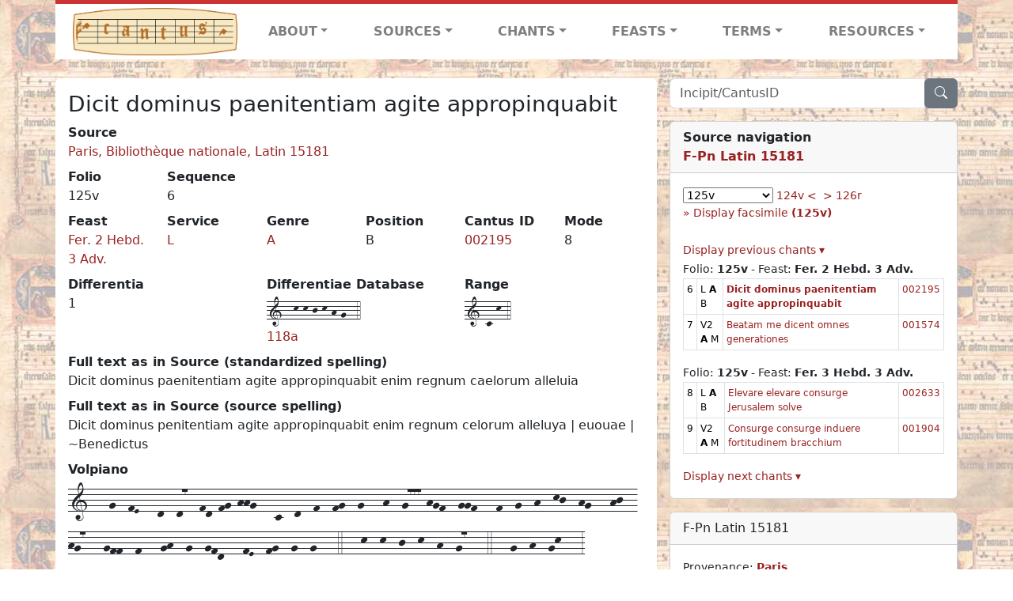

--- FILE ---
content_type: text/html; charset=utf-8
request_url: https://cantusdatabase.org/chant/408551
body_size: 220129
content:


<!DOCTYPE html>
<html lang="en">
    <head>
        
            <!-- Google tag (gtag.js) -->
            <script async src="https://www.googletagmanager.com/gtag/js?id=G-JXEY1VRT2W"></script>
            <script>
                window.dataLayer = window.dataLayer || [];

                function gtag() {
                    dataLayer.push(arguments);
                }
                gtag('js', new Date());

                gtag('config', 'G-JXEY1VRT2W');
            </script>
        
        
        <title>Dicit dominus paenitentiam agite appropinquabit | Cantus Database</title>
        <!-- Required meta tags -->
        <meta name="google-site-verification"
              content="EwxpNpZ_ZOQnetVVLELGn5-aD_beT3EQqUuI6glkArI" />
        <meta charset="utf-8" />
        <meta name="viewport"
              content="width=device-width, initial-scale=1, shrink-to-fit=no" />
        <link rel="icon" href="/static/favicon.ico" />
        <!-- Bootstrap CSS -->
        <link href="https://cdn.jsdelivr.net/npm/bootstrap@5.3.3/dist/css/bootstrap.min.css"
              rel="stylesheet"
              integrity="sha384-QWTKZyjpPEjISv5WaRU9OFeRpok6YctnYmDr5pNlyT2bRjXh0JMhjY6hW+ALEwIH"
              crossorigin="anonymous" />
        <!-- bootstrap CSS for icons -->
        <link rel="stylesheet"
              href="https://cdn.jsdelivr.net/npm/bootstrap-icons@1.11.3/font/bootstrap-icons.min.css" />
        <!-- JS, Popper.js, and jQuery -->
        <script src="https://cdn.jsdelivr.net/npm/@popperjs/core@2.11.8/dist/umd/popper.min.js"
                integrity="sha384-I7E8VVD/ismYTF4hNIPjVp/Zjvgyol6VFvRkX/vR+Vc4jQkC+hVqc2pM8ODewa9r"
                crossorigin="anonymous"></script>
        <script src="https://cdn.jsdelivr.net/npm/bootstrap@5.3.3/dist/js/bootstrap.min.js"
                integrity="sha384-0pUGZvbkm6XF6gxjEnlmuGrJXVbNuzT9qBBavbLwCsOGabYfZo0T0to5eqruptLy"
                crossorigin="anonymous"></script>
        <link href="/static/css/style.css" rel="stylesheet" />
        <link href="/static/fonts/volpiano.css"
              rel="stylesheet"
              media="screen" />
        <link rel="preconnect" href="https://fonts.googleapis.com" />
        <link rel="preconnect" href="https://fonts.gstatic.com" crossorigin />
        <link href="https://fonts.googleapis.com/css2?family=Radio+Canada:ital,wght@0,300..700;1,300..700&display=swap"
              rel="stylesheet" />
        
    <script src="/static/js/chant_detail.js"></script>
    <link rel="stylesheet"
          href="https://cdn.jsdelivr.net/npm/bootstrap-icons@1.11.3/font/bootstrap-icons.min.css" />

    </head>
    <body>
        
            <header>
    <nav class="navbar navbar-expand-lg py-0">
        <div class="container bg-white border-top">
            
<a class="navbar-brand" href="/">
    <img class="img-fluid"
         src="/static/cantus-logo.png"
         alt="Cantus Database home"
         title="Cantus Database Home"
         loading="lazy" />
</a>
<!-- Hamburger button to show nav when screen is smaller-->
<button class="navbar-toggler"
        type="button"
        data-bs-toggle="collapse"
        data-bs-target="#navbar-links"
        aria-controls="navbarSupportedContent"
        aria-expanded="false"
        aria-label="Toggle navigation">
    <span class="navbar-toggler-icon"></span>
</button>
<ul class="collapse navbar-collapse navbar-nav text-lg-center align-items-start text-start"
    id="navbar-links">
    <!-- ABOUT -->
    <li class="nav-item dropdown flex-fill">
        <a class="nav-link dropdown-toggle fw-bold"
           href="#"
           id="navbarDropdownLinkAbout"
           role="button"
           data-bs-toggle="dropdown"
           aria-haspopup="true"
           aria-expanded="false">ABOUT</a>
        <div class="dropdown-menu" aria-labelledby="navbarDropdownLinkAbout">
            <a class="dropdown-item" href="/">Home</a>
            <a class="dropdown-item" href="/articles/">News</a>
            <a class="dropdown-item" href="/indexers/">Contributors</a>
            <a class="dropdown-item" href="/about/id-numbers/">ID Numbers: A History and
            Explanation</a>
            <a class="dropdown-item" href="/about/acknowledgements/">Acknowledgements</a>
            <a class="dropdown-item" href="/about/faq/">FAQ</a>
            <a class="dropdown-item"
               href="https://www.youtube.com/watch?v=iMmGrUxhPj4"
               target="_blank">Short Video
            Introduction (YouTube)</a>
            <a class="dropdown-item" href="/about/principles-of-indexing/">Basic Principles of Indexing</a>
            
        </div>
    </li>
    <!-- SOURCES -->
    <li class="nav-item dropdown flex-fill">
        <a class="nav-link dropdown-toggle fw-bold"
           href="#"
           id="navbarDropdownLinkSources"
           role="button"
           data-bs-toggle="dropdown"
           aria-haspopup="true"
           aria-expanded="false">SOURCES</a>
        <div class="dropdown-menu" aria-labelledby="navbarDropdownLinkSources">
            <a class="dropdown-item" href="/sources/?segment=4063">Cantus DB: Sources with Inventories</a>
            <a class="dropdown-item"
               href="/CanadianChantDB/">Canadian Chant Database</a>
            <a class="dropdown-item" href="/Cantorales/">Cantorales in the Americas and Beyond</a>
            <a class="dropdown-item" href="/sources/?segment=4064">Sequence Database (Clavis Sequentiarum by Calvin Bower)</a>
            <a class="dropdown-item" href="/sources/">All Sources</a>
        </div>
    </li>
    <!-- CHANTS -->
    <li class="nav-item dropdown flex-fill">
        <a class="nav-link dropdown-toggle fw-bold"
           href="#"
           id="navbarDropdownLinkChants"
           role="button"
           data-bs-toggle="dropdown"
           aria-haspopup="true"
           aria-expanded="false">CHANTS</a>
        <div class="dropdown-menu" aria-labelledby="navbarDropdownLinkChants">
            <a class="dropdown-item" href="/chant-search/">Chant Search</a>
            <a class="dropdown-item" href="/melody/">Search by melody</a>
            <a class="dropdown-item" href="/sequences/">Clavis Sequentiarum (Sequence Database by Calvin
            Bower)</a>
        </div>
    </li>
    <!-- FEASTS -->
    <li class="nav-item dropdown flex-fill">
        <a class="nav-link dropdown-toggle fw-bold"
           href="#"
           id="navbarDropdownLinkFeasts"
           role="button"
           data-bs-toggle="dropdown"
           aria-haspopup="true"
           aria-expanded="false">FEASTS</a>
        <div class="dropdown-menu" aria-labelledby="navbarDropdownLinkFeasts">
            <a class="dropdown-item" href="/feasts/">List of all feasts</a>
            <a class="dropdown-item" href="/feasts/?date=sanc">Sanctorale</a>
            <a class="dropdown-item" href="/feasts/?date=temp">Temporale</a>
        </div>
    </li>
    <!-- TERMS -->
    <li class="nav-item dropdown flex-fill">
        <a class="nav-link dropdown-toggle fw-bold"
           href="#"
           id="navbarDropdownLinkTerms"
           role="button"
           data-bs-toggle="dropdown"
           aria-haspopup="true"
           aria-expanded="false">TERMS</a>
        <div class="dropdown-menu" aria-labelledby="navbarDropdownLinkTerms">
            <a class="dropdown-item" href="/genres/">Genre abbreviations</a>
            <a class="dropdown-item" href="/services/">Service abbreviations</a>
            <a class="dropdown-item" href="/description/">Fields</a>
        </div>
    </li>
    <!-- RESOURCES -->
    <li class="nav-item dropdown flex-fill">
        <a class="nav-link dropdown-toggle fw-bold"
           href="#"
           id="navbarDropdownLinkResources"
           role="button"
           data-bs-toggle="dropdown"
           aria-haspopup="true"
           aria-expanded="false">RESOURCES</a>
        <div class="dropdown-menu dropdown-menu-end"
             aria-labelledby="navbarDropdownLinkResources">
            <a class="dropdown-item" href="/tutorial/">Tutorial for Cantus Contributors</a>
            <a class="dropdown-item" href="/documents/">Key Instructional Documents</a>
            <a class="dropdown-item"
               href="https://sites.google.com/view/cantus-procedures-manual/home"
               target="_blank">Cantus Database Procedures Manual</a>
            <a class="dropdown-item" href="/citations/">Citation Style</a>
            <a class="dropdown-item" href="/references/">References</a>
        </div>
    </li>
</ul>

        </div>
    </nav>
</header>

        
        <!-- Content goes here, using the extends tag from Django -->
        <main role="main" class="content d-flex">
            
    <div class="container my-4">
        <div class="row d-lg-block">
            <div class="col-lg-4 p-0 ps-lg-3 sidebar float-end">
                
    <div class="search-bar mb-3"><script src="/static/js/search_bar.js"></script>
<div class="position-relative">
    <form method="GET" action="/chant-search/" autocomplete="off">
        <div class="input-group">
            <input type="search"
                   class="form-control"
                   placeholder="Incipit/CantusID"
                   id="searchBar"
                   name="search_bar" />
            <div class="input-group-append">
                <button class="btn btn-secondary" type="submit">
                    <i class="bi bi-search"></i>
                </button>
            </div>
        </div>
    </form>
    <!--The chants returned by the ajax call go here-->
    <div id="chantsDiv" class="position-absolute z-1 w-100"></div>
</div>
</div>

            </div>
            <div class="p-3 mb-3 mb-lg-0 col-lg-8 bg-white rounded float-start">
                
    <!--Display "submit success" message -->
    
    
    <h3>Dicit dominus paenitentiam agite appropinquabit</h3>
    <dl>
        <div class="row">
            
                <div class="col">
                    <dt>Source</dt>
                    <dd>
                        <a href="/source/123631">Paris, Bibliothèque nationale, Latin 15181</a>
                    </dd>
                </div>
            
            
        </div>
        <div class="row">
            
                <div class="col-lg-2 col-6">
                    <dt>Folio</dt>
                    <dd>
                        125v
                    </dd>
                </div>
            
            
                
                <div class="col-lg-2 col-6">
                    <dt>Sequence</dt>
                    <dd>
                        6
                    </dd>
                </div>
            
            
        </div>
        <div class="row">
            
                <div class="col-lg-2 col-6">
                    <dt>Feast</dt>
                    <dd>
                        <a href="/feast/1717"
                           title="Monday, 3rd week, Advent">Fer. 2 Hebd. 3 Adv.</a>
                    </dd>
                </div>
            
            
                <div class="col-lg-2 col-6">
                    <dt>Service</dt>
                    <dd>
                        <a href="/service/4154"
                           title="Lauds">L</a>
                    </dd>
                </div>
            
            
                <div class="col-lg-2 col-6">
                    <dt>Genre</dt>
                    <dd>
                        <a href="/genre/122"
                           title="Antiphon">A</a>
                    </dd>
                </div>
            
            
                <div class="col-lg-2 col-6">
                    <dt>Position</dt>
                    <dd>
                        B
                    </dd>
                </div>
            
            
                <div class="col-lg-2 col-6">
                    <dt>Cantus ID</dt>
                    <dd>
                        <a href="https://cantusindex.org/id/002195" target="_blank">002195</a>
                    </dd>
                </div>
            
            
                <div class="col-lg-2 col-6">
                    <dt>Mode</dt>
                    <dd>
                        8
                    </dd>
                </div>
            
        </div>
        <div class="row">
            
            
                <div class="col">
                    <dt>Differentia</dt>
                    <dd>
                        1
                    </dd>
                </div>
            
            
                <div class="col">
                    <dt>Differentiae&nbsp;Database</dt>
                    <dd>
                        
                            <p class="font-volpiano mb-0">1--k-k-j-k-h-g--4</p>
                        
                        <a href="https://differentiaedatabase.ca/differentia/118a"
                           target="_blank">118a</a>
                    </dd>
                </div>
            
            
                <div class="col">
                    <dt>Range</dt>
                    <dd>
                        <p class="font-volpiano">1-c-k-4</p>
                    </dd>
                </div>
            
            
            
        </div>
        <div class="row">
            
            
        </div>
        
        
            <dt>Full text as in Source (standardized spelling)</dt>
            <dd>
                Dicit dominus paenitentiam agite appropinquabit enim regnum caelorum alleluia
            </dd>
        
        
            <dt>Full text as in Source (source spelling)</dt>
            <dd>
                Dicit dominus penitentiam agite appropinquabit enim regnum celorum alleluya | euouae | ~Benedictus
            </dd>
        
        <!-- See #1635. Temporarily disable volpiano display for this source. -->
        
            <dt>Volpiano</dt>
            <dd>
                <p class="font-volpiano-lg">1---g--fE---d--d7--fd-fg-hhg---c--d--f--fg--g---h--g777-hgf--ggf---f--g--h--kj--hg---hj--hg7---gff--f---gh--g--gfd---fE--fg--g--g---4---k--k--j--k--h--g7---4---g--h--gk---3</p>
            </dd>
        
        
        <!-- See #1635. Temporarily disable volpiano display for this source. -->
        
            <div class="row">
                <div class="col">
                    <dt>Melody with text</dt>
                    
                    <dd>
                        
                            <span class="float-start">
                                <div class="font-volpiano-lg">1---</div>
                                <!-- "mt" is margin at the top, so that the lowest note in volpiano don't overlap with text -->
                                <div class="mt-2 fs-text-with-melody">
                                    <pre></pre>
                                </div>
                            </span>
                        
                            <span class="float-start">
                                <div class="font-volpiano-lg">g--</div>
                                <!-- "mt" is margin at the top, so that the lowest note in volpiano don't overlap with text -->
                                <div class="mt-2 fs-text-with-melody">
                                    <pre>Di-</pre>
                                </div>
                            </span>
                        
                            <span class="float-start">
                                <div class="font-volpiano-lg">fE---</div>
                                <!-- "mt" is margin at the top, so that the lowest note in volpiano don't overlap with text -->
                                <div class="mt-2 fs-text-with-melody">
                                    <pre>cit</pre>
                                </div>
                            </span>
                        
                            <span class="float-start">
                                <div class="font-volpiano-lg">d--</div>
                                <!-- "mt" is margin at the top, so that the lowest note in volpiano don't overlap with text -->
                                <div class="mt-2 fs-text-with-melody">
                                    <pre>do-</pre>
                                </div>
                            </span>
                        
                            <span class="float-start">
                                <div class="font-volpiano-lg">d7--</div>
                                <!-- "mt" is margin at the top, so that the lowest note in volpiano don't overlap with text -->
                                <div class="mt-2 fs-text-with-melody">
                                    <pre>mi-</pre>
                                </div>
                            </span>
                        
                            <span class="float-start">
                                <div class="font-volpiano-lg">fd-fg-hhg---</div>
                                <!-- "mt" is margin at the top, so that the lowest note in volpiano don't overlap with text -->
                                <div class="mt-2 fs-text-with-melody">
                                    <pre>nus</pre>
                                </div>
                            </span>
                        
                            <span class="float-start">
                                <div class="font-volpiano-lg">c--</div>
                                <!-- "mt" is margin at the top, so that the lowest note in volpiano don't overlap with text -->
                                <div class="mt-2 fs-text-with-melody">
                                    <pre>pe-</pre>
                                </div>
                            </span>
                        
                            <span class="float-start">
                                <div class="font-volpiano-lg">d--</div>
                                <!-- "mt" is margin at the top, so that the lowest note in volpiano don't overlap with text -->
                                <div class="mt-2 fs-text-with-melody">
                                    <pre>ni-</pre>
                                </div>
                            </span>
                        
                            <span class="float-start">
                                <div class="font-volpiano-lg">f---</div>
                                <!-- "mt" is margin at the top, so that the lowest note in volpiano don't overlap with text -->
                                <div class="mt-2 fs-text-with-melody">
                                    <pre>ten-</pre>
                                </div>
                            </span>
                        
                            <span class="float-start">
                                <div class="font-volpiano-lg">fg--</div>
                                <!-- "mt" is margin at the top, so that the lowest note in volpiano don't overlap with text -->
                                <div class="mt-2 fs-text-with-melody">
                                    <pre>ti-</pre>
                                </div>
                            </span>
                        
                            <span class="float-start">
                                <div class="font-volpiano-lg">g---</div>
                                <!-- "mt" is margin at the top, so that the lowest note in volpiano don't overlap with text -->
                                <div class="mt-2 fs-text-with-melody">
                                    <pre>am</pre>
                                </div>
                            </span>
                        
                            <span class="float-start">
                                <div class="font-volpiano-lg">h--</div>
                                <!-- "mt" is margin at the top, so that the lowest note in volpiano don't overlap with text -->
                                <div class="mt-2 fs-text-with-melody">
                                    <pre>a-</pre>
                                </div>
                            </span>
                        
                            <span class="float-start">
                                <div class="font-volpiano-lg">g777-hgf--</div>
                                <!-- "mt" is margin at the top, so that the lowest note in volpiano don't overlap with text -->
                                <div class="mt-2 fs-text-with-melody">
                                    <pre>gi-</pre>
                                </div>
                            </span>
                        
                            <span class="float-start">
                                <div class="font-volpiano-lg">ggf---</div>
                                <!-- "mt" is margin at the top, so that the lowest note in volpiano don't overlap with text -->
                                <div class="mt-2 fs-text-with-melody">
                                    <pre>te</pre>
                                </div>
                            </span>
                        
                            <span class="float-start">
                                <div class="font-volpiano-lg">f--</div>
                                <!-- "mt" is margin at the top, so that the lowest note in volpiano don't overlap with text -->
                                <div class="mt-2 fs-text-with-melody">
                                    <pre>ap-</pre>
                                </div>
                            </span>
                        
                            <span class="float-start">
                                <div class="font-volpiano-lg">g---</div>
                                <!-- "mt" is margin at the top, so that the lowest note in volpiano don't overlap with text -->
                                <div class="mt-2 fs-text-with-melody">
                                    <pre>pro-</pre>
                                </div>
                            </span>
                        
                            <span class="float-start">
                                <div class="font-volpiano-lg">h---</div>
                                <!-- "mt" is margin at the top, so that the lowest note in volpiano don't overlap with text -->
                                <div class="mt-2 fs-text-with-melody">
                                    <pre>pin-</pre>
                                </div>
                            </span>
                        
                            <span class="float-start">
                                <div class="font-volpiano-lg">kj--</div>
                                <!-- "mt" is margin at the top, so that the lowest note in volpiano don't overlap with text -->
                                <div class="mt-2 fs-text-with-melody">
                                    <pre>qua-</pre>
                                </div>
                            </span>
                        
                            <span class="float-start">
                                <div class="font-volpiano-lg">hg---</div>
                                <!-- "mt" is margin at the top, so that the lowest note in volpiano don't overlap with text -->
                                <div class="mt-2 fs-text-with-melody">
                                    <pre>bit</pre>
                                </div>
                            </span>
                        
                            <span class="float-start">
                                <div class="font-volpiano-lg">hj--</div>
                                <!-- "mt" is margin at the top, so that the lowest note in volpiano don't overlap with text -->
                                <div class="mt-2 fs-text-with-melody">
                                    <pre>e-</pre>
                                </div>
                            </span>
                        
                            <span class="float-start">
                                <div class="font-volpiano-lg">hg7---</div>
                                <!-- "mt" is margin at the top, so that the lowest note in volpiano don't overlap with text -->
                                <div class="mt-2 fs-text-with-melody">
                                    <pre>nim</pre>
                                </div>
                            </span>
                        
                            <span class="float-start">
                                <div class="font-volpiano-lg">gff--</div>
                                <!-- "mt" is margin at the top, so that the lowest note in volpiano don't overlap with text -->
                                <div class="mt-2 fs-text-with-melody">
                                    <pre>re-</pre>
                                </div>
                            </span>
                        
                            <span class="float-start">
                                <div class="font-volpiano-lg">f---</div>
                                <!-- "mt" is margin at the top, so that the lowest note in volpiano don't overlap with text -->
                                <div class="mt-2 fs-text-with-melody">
                                    <pre>gnum</pre>
                                </div>
                            </span>
                        
                            <span class="float-start">
                                <div class="font-volpiano-lg">gh--</div>
                                <!-- "mt" is margin at the top, so that the lowest note in volpiano don't overlap with text -->
                                <div class="mt-2 fs-text-with-melody">
                                    <pre>ce-</pre>
                                </div>
                            </span>
                        
                            <span class="float-start">
                                <div class="font-volpiano-lg">g--</div>
                                <!-- "mt" is margin at the top, so that the lowest note in volpiano don't overlap with text -->
                                <div class="mt-2 fs-text-with-melody">
                                    <pre>lo-</pre>
                                </div>
                            </span>
                        
                            <span class="float-start">
                                <div class="font-volpiano-lg">gfd---</div>
                                <!-- "mt" is margin at the top, so that the lowest note in volpiano don't overlap with text -->
                                <div class="mt-2 fs-text-with-melody">
                                    <pre>rum</pre>
                                </div>
                            </span>
                        
                            <span class="float-start">
                                <div class="font-volpiano-lg">fE--</div>
                                <!-- "mt" is margin at the top, so that the lowest note in volpiano don't overlap with text -->
                                <div class="mt-2 fs-text-with-melody">
                                    <pre>al-</pre>
                                </div>
                            </span>
                        
                            <span class="float-start">
                                <div class="font-volpiano-lg">fg--</div>
                                <!-- "mt" is margin at the top, so that the lowest note in volpiano don't overlap with text -->
                                <div class="mt-2 fs-text-with-melody">
                                    <pre>le-</pre>
                                </div>
                            </span>
                        
                            <span class="float-start">
                                <div class="font-volpiano-lg">g--</div>
                                <!-- "mt" is margin at the top, so that the lowest note in volpiano don't overlap with text -->
                                <div class="mt-2 fs-text-with-melody">
                                    <pre>lu-</pre>
                                </div>
                            </span>
                        
                            <span class="float-start">
                                <div class="font-volpiano-lg">g---</div>
                                <!-- "mt" is margin at the top, so that the lowest note in volpiano don't overlap with text -->
                                <div class="mt-2 fs-text-with-melody">
                                    <pre>ya</pre>
                                </div>
                            </span>
                        
                            <span class="float-start">
                                <div class="font-volpiano-lg">4---</div>
                                <!-- "mt" is margin at the top, so that the lowest note in volpiano don't overlap with text -->
                                <div class="mt-2 fs-text-with-melody">
                                    <pre>|</pre>
                                </div>
                            </span>
                        
                            <span class="float-start">
                                <div class="font-volpiano-lg">k--</div>
                                <!-- "mt" is margin at the top, so that the lowest note in volpiano don't overlap with text -->
                                <div class="mt-2 fs-text-with-melody">
                                    <pre>e-</pre>
                                </div>
                            </span>
                        
                            <span class="float-start">
                                <div class="font-volpiano-lg">k--</div>
                                <!-- "mt" is margin at the top, so that the lowest note in volpiano don't overlap with text -->
                                <div class="mt-2 fs-text-with-melody">
                                    <pre>u-</pre>
                                </div>
                            </span>
                        
                            <span class="float-start">
                                <div class="font-volpiano-lg">j--</div>
                                <!-- "mt" is margin at the top, so that the lowest note in volpiano don't overlap with text -->
                                <div class="mt-2 fs-text-with-melody">
                                    <pre>o-</pre>
                                </div>
                            </span>
                        
                            <span class="float-start">
                                <div class="font-volpiano-lg">k--</div>
                                <!-- "mt" is margin at the top, so that the lowest note in volpiano don't overlap with text -->
                                <div class="mt-2 fs-text-with-melody">
                                    <pre>u-</pre>
                                </div>
                            </span>
                        
                            <span class="float-start">
                                <div class="font-volpiano-lg">h--</div>
                                <!-- "mt" is margin at the top, so that the lowest note in volpiano don't overlap with text -->
                                <div class="mt-2 fs-text-with-melody">
                                    <pre>a-</pre>
                                </div>
                            </span>
                        
                            <span class="float-start">
                                <div class="font-volpiano-lg">g7---</div>
                                <!-- "mt" is margin at the top, so that the lowest note in volpiano don't overlap with text -->
                                <div class="mt-2 fs-text-with-melody">
                                    <pre>e</pre>
                                </div>
                            </span>
                        
                            <span class="float-start">
                                <div class="font-volpiano-lg">4---</div>
                                <!-- "mt" is margin at the top, so that the lowest note in volpiano don't overlap with text -->
                                <div class="mt-2 fs-text-with-melody">
                                    <pre>|</pre>
                                </div>
                            </span>
                        
                            <span class="float-start">
                                <div class="font-volpiano-lg">g--h--gk---</div>
                                <!-- "mt" is margin at the top, so that the lowest note in volpiano don't overlap with text -->
                                <div class="mt-2 fs-text-with-melody">
                                    <pre>~Benedictus</pre>
                                </div>
                            </span>
                        
                            <span class="float-start">
                                <div class="font-volpiano-lg">3</div>
                                <!-- "mt" is margin at the top, so that the lowest note in volpiano don't overlap with text -->
                                <div class="mt-2 fs-text-with-melody">
                                    <pre></pre>
                                </div>
                            </span>
                        
                    </dd>
                </div>
            </div>
        
        
            <dt>Image link</dt>
            <dd>
                <a href="http://gallica.bnf.fr/ark:/12148/btv1b8447768b/f258.item" target="_blank" class="display-link">http://gallica.bnf.fr/ark:/12148/btv1b8447768b/f258.item</a>
            </dd>
        
        
            <dt>Image link (Cantus Ultimus)</dt>
            <dd>
                <a href="https://cantus.simssa.ca/manuscript/123631/?folio=125v&chant=6"
                   target="_blank"
                   class="display-link">
                    https://cantus.simssa.ca/manuscript/123631/?folio=125v&chant=6
                </a>
            </dd>
        
    </dl>
    
        <h4 id="concordances">Concordances</h4>
        <span id="concordancesLoadingStatus" class="d-none link-color"><b>Loading concordances...</b></span>
        <a id="concordanceButton"
           href="#"
           class="guillemet"
           onclick="getConcordances('002195'); return false;">Display the concordances connected with this chant</a>
        <div id="concordancesDiv" class="mb-3">
            <div class="row">
                <div class="col-8" id="concordancesSummaryDiv"></div>
            </div>
            <div class="row">
                <div class="col" id="concordancesTableDiv"></div>
            </div>
        </div>
        <h4>Melodies</h4>
        <span id="melodyLoadingPrompt" class="d-none link-color"><b>Loading melodies...</b></span>
        <a id="melodyButton"
           href="#"
           class="guillemet"
           onclick="loadMelodies('002195'); return false;">Display the melodies connected with this chant</a>
        <div id="melodyDiv"></div>
    

            </div>
            <div class="col-lg-4 p-0 ps-lg-3 sidebar float-end">
                
    
        <div class="card mb-3 w-100">
            <div class="card-header">
                <b>Source navigation</b>
                <br />
                
                    <a href="/source/123631"
                       title="Paris, Bibliothèque nationale, Latin 15181"> <b>F-Pn Latin 15181</b> </a>
                
            </div>
            
                <div class="card-body">
                    <small>
                        <!--a small selector of all folios of this source-->
                        <select name="folios"
                                id="folioSelect"
                                class="w-30"
                                onchange="jumpToFolio('123631')">
                            <option value="">Select a folio</option>
                            
                                
                                    <option value="011r">011r</option>
                                
                            
                                
                                    <option value="012v">012v</option>
                                
                            
                                
                                    <option value="013r">013r</option>
                                
                            
                                
                                    <option value="015r">015r</option>
                                
                            
                                
                                    <option value="016r">016r</option>
                                
                            
                                
                                    <option value="016v">016v</option>
                                
                            
                                
                                    <option value="017r">017r</option>
                                
                            
                                
                                    <option value="017v">017v</option>
                                
                            
                                
                                    <option value="019r">019r</option>
                                
                            
                                
                                    <option value="019v">019v</option>
                                
                            
                                
                                    <option value="020r">020r</option>
                                
                            
                                
                                    <option value="020v">020v</option>
                                
                            
                                
                                    <option value="021r">021r</option>
                                
                            
                                
                                    <option value="023v">023v</option>
                                
                            
                                
                                    <option value="024r">024r</option>
                                
                            
                                
                                    <option value="024v">024v</option>
                                
                            
                                
                                    <option value="025v">025v</option>
                                
                            
                                
                                    <option value="026r">026r</option>
                                
                            
                                
                                    <option value="027v">027v</option>
                                
                            
                                
                                    <option value="028v">028v</option>
                                
                            
                                
                                    <option value="029v">029v</option>
                                
                            
                                
                                    <option value="031v">031v</option>
                                
                            
                                
                                    <option value="032r">032r</option>
                                
                            
                                
                                    <option value="033r">033r</option>
                                
                            
                                
                                    <option value="033v">033v</option>
                                
                            
                                
                                    <option value="034r">034r</option>
                                
                            
                                
                                    <option value="035r">035r</option>
                                
                            
                                
                                    <option value="036r">036r</option>
                                
                            
                                
                                    <option value="037v">037v</option>
                                
                            
                                
                                    <option value="038r">038r</option>
                                
                            
                                
                                    <option value="039r">039r</option>
                                
                            
                                
                                    <option value="040v">040v</option>
                                
                            
                                
                                    <option value="041r">041r</option>
                                
                            
                                
                                    <option value="042v">042v</option>
                                
                            
                                
                                    <option value="043r">043r</option>
                                
                            
                                
                                    <option value="044r">044r</option>
                                
                            
                                
                                    <option value="044v">044v</option>
                                
                            
                                
                                    <option value="045v">045v</option>
                                
                            
                                
                                    <option value="046r">046r</option>
                                
                            
                                
                                    <option value="048r">048r</option>
                                
                            
                                
                                    <option value="048v">048v</option>
                                
                            
                                
                                    <option value="049r">049r</option>
                                
                            
                                
                                    <option value="050r">050r</option>
                                
                            
                                
                                    <option value="051v">051v</option>
                                
                            
                                
                                    <option value="053r">053r</option>
                                
                            
                                
                                    <option value="053v">053v</option>
                                
                            
                                
                                    <option value="056v">056v</option>
                                
                            
                                
                                    <option value="057v">057v</option>
                                
                            
                                
                                    <option value="058v">058v</option>
                                
                            
                                
                                    <option value="059r">059r</option>
                                
                            
                                
                                    <option value="059v">059v</option>
                                
                            
                                
                                    <option value="060v">060v</option>
                                
                            
                                
                                    <option value="061v">061v</option>
                                
                            
                                
                                    <option value="062r">062r</option>
                                
                            
                                
                                    <option value="066r">066r</option>
                                
                            
                                
                                    <option value="066v">066v</option>
                                
                            
                                
                                    <option value="067r">067r</option>
                                
                            
                                
                                    <option value="067v">067v</option>
                                
                            
                                
                                    <option value="068r">068r</option>
                                
                            
                                
                                    <option value="068v">068v</option>
                                
                            
                                
                                    <option value="069r">069r</option>
                                
                            
                                
                                    <option value="069v">069v</option>
                                
                            
                                
                                    <option value="071r">071r</option>
                                
                            
                                
                                    <option value="072v">072v</option>
                                
                            
                                
                                    <option value="073r">073r</option>
                                
                            
                                
                                    <option value="075r">075r</option>
                                
                            
                                
                                    <option value="076v">076v</option>
                                
                            
                                
                                    <option value="078r">078r</option>
                                
                            
                                
                                    <option value="079r">079r</option>
                                
                            
                                
                                    <option value="079v">079v</option>
                                
                            
                                
                                    <option value="080r">080r</option>
                                
                            
                                
                                    <option value="080v">080v</option>
                                
                            
                                
                                    <option value="081r">081r</option>
                                
                            
                                
                                    <option value="081v">081v</option>
                                
                            
                                
                                    <option value="086v">086v</option>
                                
                            
                                
                                    <option value="087r">087r</option>
                                
                            
                                
                                    <option value="087v">087v</option>
                                
                            
                                
                                    <option value="088r">088r</option>
                                
                            
                                
                                    <option value="088v">088v</option>
                                
                            
                                
                                    <option value="089r">089r</option>
                                
                            
                                
                                    <option value="089v">089v</option>
                                
                            
                                
                                    <option value="090r">090r</option>
                                
                            
                                
                                    <option value="090v">090v</option>
                                
                            
                                
                                    <option value="091r">091r</option>
                                
                            
                                
                                    <option value="091v">091v</option>
                                
                            
                                
                                    <option value="092v">092v</option>
                                
                            
                                
                                    <option value="093r">093r</option>
                                
                            
                                
                                    <option value="093v">093v</option>
                                
                            
                                
                                    <option value="094r">094r</option>
                                
                            
                                
                                    <option value="094v">094v</option>
                                
                            
                                
                                    <option value="095r">095r</option>
                                
                            
                                
                                    <option value="095v">095v</option>
                                
                            
                                
                                    <option value="096r">096r</option>
                                
                            
                                
                                    <option value="096v">096v</option>
                                
                            
                                
                                    <option value="106r">106r</option>
                                
                            
                                
                                    <option value="106v">106v</option>
                                
                            
                                
                                    <option value="107r">107r</option>
                                
                            
                                
                                    <option value="107v">107v</option>
                                
                            
                                
                                    <option value="108r">108r</option>
                                
                            
                                
                                    <option value="108v">108v</option>
                                
                            
                                
                                    <option value="109r">109r</option>
                                
                            
                                
                                    <option value="109v">109v</option>
                                
                            
                                
                                    <option value="110r">110r</option>
                                
                            
                                
                                    <option value="110v">110v</option>
                                
                            
                                
                                    <option value="111r">111r</option>
                                
                            
                                
                                    <option value="111v">111v</option>
                                
                            
                                
                                    <option value="112r">112r</option>
                                
                            
                                
                                    <option value="113v">113v</option>
                                
                            
                                
                                    <option value="114r">114r</option>
                                
                            
                                
                                    <option value="114v">114v</option>
                                
                            
                                
                                    <option value="115r">115r</option>
                                
                            
                                
                                    <option value="115v">115v</option>
                                
                            
                                
                                    <option value="116r">116r</option>
                                
                            
                                
                                    <option value="116v">116v</option>
                                
                            
                                
                                    <option value="117r">117r</option>
                                
                            
                                
                                    <option value="117v">117v</option>
                                
                            
                                
                                    <option value="118r">118r</option>
                                
                            
                                
                                    <option value="119v">119v</option>
                                
                            
                                
                                    <option value="120r">120r</option>
                                
                            
                                
                                    <option value="120v">120v</option>
                                
                            
                                
                                    <option value="121r">121r</option>
                                
                            
                                
                                    <option value="121v">121v</option>
                                
                            
                                
                                    <option value="122r">122r</option>
                                
                            
                                
                                    <option value="122v">122v</option>
                                
                            
                                
                                    <option value="123r">123r</option>
                                
                            
                                
                                    <option value="123v">123v</option>
                                
                            
                                
                                    <option value="124r">124r</option>
                                
                            
                                
                                    <option value="124v">124v</option>
                                
                            
                                
                                    <option selected value="125v">125v</option>
                                
                            
                                
                                    <option value="126r">126r</option>
                                
                            
                                
                                    <option value="126v">126v</option>
                                
                            
                                
                                    <option value="127r">127r</option>
                                
                            
                                
                                    <option value="127v">127v</option>
                                
                            
                                
                                    <option value="128r">128r</option>
                                
                            
                                
                                    <option value="129r">129r</option>
                                
                            
                                
                                    <option value="129v">129v</option>
                                
                            
                                
                                    <option value="130r">130r</option>
                                
                            
                                
                                    <option value="130v">130v</option>
                                
                            
                                
                                    <option value="131r">131r</option>
                                
                            
                                
                                    <option value="131v">131v</option>
                                
                            
                                
                                    <option value="132r">132r</option>
                                
                            
                                
                                    <option value="132v">132v</option>
                                
                            
                                
                                    <option value="133r">133r</option>
                                
                            
                                
                                    <option value="133v">133v</option>
                                
                            
                                
                                    <option value="134r">134r</option>
                                
                            
                                
                                    <option value="134v">134v</option>
                                
                            
                                
                                    <option value="135r">135r</option>
                                
                            
                                
                                    <option value="135v">135v</option>
                                
                            
                                
                                    <option value="136r">136r</option>
                                
                            
                                
                                    <option value="136v">136v</option>
                                
                            
                                
                                    <option value="137r">137r</option>
                                
                            
                                
                                    <option value="137v">137v</option>
                                
                            
                                
                                    <option value="138r">138r</option>
                                
                            
                                
                                    <option value="139r">139r</option>
                                
                            
                                
                                    <option value="139v">139v</option>
                                
                            
                                
                                    <option value="140r">140r</option>
                                
                            
                                
                                    <option value="140v">140v</option>
                                
                            
                                
                                    <option value="141r">141r</option>
                                
                            
                                
                                    <option value="141v">141v</option>
                                
                            
                                
                                    <option value="142r">142r</option>
                                
                            
                                
                                    <option value="142v">142v</option>
                                
                            
                                
                                    <option value="143r">143r</option>
                                
                            
                                
                                    <option value="143v">143v</option>
                                
                            
                                
                                    <option value="144r">144r</option>
                                
                            
                                
                                    <option value="144v">144v</option>
                                
                            
                                
                                    <option value="145r">145r</option>
                                
                            
                                
                                    <option value="145v">145v</option>
                                
                            
                                
                                    <option value="146r">146r</option>
                                
                            
                                
                                    <option value="146v">146v</option>
                                
                            
                                
                                    <option value="147r">147r</option>
                                
                            
                                
                                    <option value="147v">147v</option>
                                
                            
                                
                                    <option value="148r">148r</option>
                                
                            
                                
                                    <option value="148v">148v</option>
                                
                            
                                
                                    <option value="149v">149v</option>
                                
                            
                                
                                    <option value="150r">150r</option>
                                
                            
                                
                                    <option value="150v">150v</option>
                                
                            
                                
                                    <option value="151r">151r</option>
                                
                            
                                
                                    <option value="151v">151v</option>
                                
                            
                                
                                    <option value="152r">152r</option>
                                
                            
                                
                                    <option value="152v">152v</option>
                                
                            
                                
                                    <option value="153r">153r</option>
                                
                            
                                
                                    <option value="153v">153v</option>
                                
                            
                                
                                    <option value="154r">154r</option>
                                
                            
                                
                                    <option value="154v">154v</option>
                                
                            
                                
                                    <option value="155r">155r</option>
                                
                            
                                
                                    <option value="155v">155v</option>
                                
                            
                                
                                    <option value="156r">156r</option>
                                
                            
                                
                                    <option value="156v">156v</option>
                                
                            
                                
                                    <option value="157r">157r</option>
                                
                            
                                
                                    <option value="157v">157v</option>
                                
                            
                                
                                    <option value="158r">158r</option>
                                
                            
                                
                                    <option value="158v">158v</option>
                                
                            
                                
                                    <option value="159r">159r</option>
                                
                            
                                
                                    <option value="159v">159v</option>
                                
                            
                                
                                    <option value="160r">160r</option>
                                
                            
                                
                                    <option value="160v">160v</option>
                                
                            
                                
                                    <option value="161v">161v</option>
                                
                            
                                
                                    <option value="162r">162r</option>
                                
                            
                                
                                    <option value="162v">162v</option>
                                
                            
                                
                                    <option value="163r">163r</option>
                                
                            
                                
                                    <option value="163v">163v</option>
                                
                            
                                
                                    <option value="164r">164r</option>
                                
                            
                                
                                    <option value="164v">164v</option>
                                
                            
                                
                                    <option value="165r">165r</option>
                                
                            
                                
                                    <option value="165v">165v</option>
                                
                            
                                
                                    <option value="166r">166r</option>
                                
                            
                                
                                    <option value="166v">166v</option>
                                
                            
                                
                                    <option value="167r">167r</option>
                                
                            
                                
                                    <option value="167v">167v</option>
                                
                            
                                
                                    <option value="168r">168r</option>
                                
                            
                                
                                    <option value="168v">168v</option>
                                
                            
                                
                                    <option value="169v">169v</option>
                                
                            
                                
                                    <option value="170r">170r</option>
                                
                            
                                
                                    <option value="170v">170v</option>
                                
                            
                                
                                    <option value="171r">171r</option>
                                
                            
                                
                                    <option value="171v">171v</option>
                                
                            
                                
                                    <option value="172r">172r</option>
                                
                            
                                
                                    <option value="172v">172v</option>
                                
                            
                                
                                    <option value="173r">173r</option>
                                
                            
                                
                                    <option value="174r">174r</option>
                                
                            
                                
                                    <option value="174v">174v</option>
                                
                            
                                
                                    <option value="175r">175r</option>
                                
                            
                                
                                    <option value="176r">176r</option>
                                
                            
                                
                                    <option value="176v">176v</option>
                                
                            
                                
                                    <option value="177r">177r</option>
                                
                            
                                
                                    <option value="177v">177v</option>
                                
                            
                                
                                    <option value="181r">181r</option>
                                
                            
                                
                                    <option value="181v">181v</option>
                                
                            
                                
                                    <option value="182r">182r</option>
                                
                            
                                
                                    <option value="182v">182v</option>
                                
                            
                                
                                    <option value="183r">183r</option>
                                
                            
                                
                                    <option value="183v">183v</option>
                                
                            
                                
                                    <option value="184r">184r</option>
                                
                            
                                
                                    <option value="184v">184v</option>
                                
                            
                                
                                    <option value="185r">185r</option>
                                
                            
                                
                                    <option value="185v">185v</option>
                                
                            
                                
                                    <option value="186r">186r</option>
                                
                            
                                
                                    <option value="186v">186v</option>
                                
                            
                                
                                    <option value="187r">187r</option>
                                
                            
                                
                                    <option value="187v">187v</option>
                                
                            
                                
                                    <option value="188r">188r</option>
                                
                            
                                
                                    <option value="188v">188v</option>
                                
                            
                                
                                    <option value="189r">189r</option>
                                
                            
                                
                                    <option value="189v">189v</option>
                                
                            
                                
                                    <option value="190r">190r</option>
                                
                            
                                
                                    <option value="190v">190v</option>
                                
                            
                                
                                    <option value="191r">191r</option>
                                
                            
                                
                                    <option value="191v">191v</option>
                                
                            
                                
                                    <option value="192r">192r</option>
                                
                            
                                
                                    <option value="192v">192v</option>
                                
                            
                                
                                    <option value="193r">193r</option>
                                
                            
                                
                                    <option value="193v">193v</option>
                                
                            
                                
                                    <option value="194r">194r</option>
                                
                            
                                
                                    <option value="194v">194v</option>
                                
                            
                                
                                    <option value="195r">195r</option>
                                
                            
                                
                                    <option value="195v">195v</option>
                                
                            
                                
                                    <option value="196r">196r</option>
                                
                            
                                
                                    <option value="196v">196v</option>
                                
                            
                                
                                    <option value="197r">197r</option>
                                
                            
                                
                                    <option value="197v">197v</option>
                                
                            
                                
                                    <option value="198r">198r</option>
                                
                            
                                
                                    <option value="198v">198v</option>
                                
                            
                                
                                    <option value="199r">199r</option>
                                
                            
                                
                                    <option value="199v">199v</option>
                                
                            
                                
                                    <option value="200r">200r</option>
                                
                            
                                
                                    <option value="200v">200v</option>
                                
                            
                                
                                    <option value="201r">201r</option>
                                
                            
                                
                                    <option value="201v">201v</option>
                                
                            
                                
                                    <option value="202r">202r</option>
                                
                            
                                
                                    <option value="202v">202v</option>
                                
                            
                                
                                    <option value="203r">203r</option>
                                
                            
                                
                                    <option value="203v">203v</option>
                                
                            
                                
                                    <option value="204r">204r</option>
                                
                            
                                
                                    <option value="205r">205r</option>
                                
                            
                                
                                    <option value="205v">205v</option>
                                
                            
                                
                                    <option value="206r">206r</option>
                                
                            
                                
                                    <option value="207r">207r</option>
                                
                            
                                
                                    <option value="208v">208v</option>
                                
                            
                                
                                    <option value="209r">209r</option>
                                
                            
                                
                                    <option value="209v">209v</option>
                                
                            
                                
                                    <option value="210r">210r</option>
                                
                            
                                
                                    <option value="210v">210v</option>
                                
                            
                                
                                    <option value="211r">211r</option>
                                
                            
                                
                                    <option value="211v">211v</option>
                                
                            
                                
                                    <option value="212r">212r</option>
                                
                            
                                
                                    <option value="212v">212v</option>
                                
                            
                                
                                    <option value="213r">213r</option>
                                
                            
                                
                                    <option value="213v">213v</option>
                                
                            
                                
                                    <option value="214r">214r</option>
                                
                            
                                
                                    <option value="214v">214v</option>
                                
                            
                                
                                    <option value="215r">215r</option>
                                
                            
                                
                                    <option value="215v">215v</option>
                                
                            
                                
                                    <option value="216r">216r</option>
                                
                            
                                
                                    <option value="216v">216v</option>
                                
                            
                                
                                    <option value="217r">217r</option>
                                
                            
                                
                                    <option value="217v">217v</option>
                                
                            
                                
                                    <option value="218r">218r</option>
                                
                            
                                
                                    <option value="218v">218v</option>
                                
                            
                                
                                    <option value="219r">219r</option>
                                
                            
                                
                                    <option value="219v">219v</option>
                                
                            
                                
                                    <option value="220r">220r</option>
                                
                            
                                
                                    <option value="220v">220v</option>
                                
                            
                                
                                    <option value="221r">221r</option>
                                
                            
                                
                                    <option value="221v">221v</option>
                                
                            
                                
                                    <option value="222r">222r</option>
                                
                            
                                
                                    <option value="222v">222v</option>
                                
                            
                                
                                    <option value="223r">223r</option>
                                
                            
                                
                                    <option value="223v">223v</option>
                                
                            
                                
                                    <option value="224r">224r</option>
                                
                            
                                
                                    <option value="224v">224v</option>
                                
                            
                                
                                    <option value="225r">225r</option>
                                
                            
                                
                                    <option value="225v">225v</option>
                                
                            
                                
                                    <option value="226r">226r</option>
                                
                            
                                
                                    <option value="226v">226v</option>
                                
                            
                                
                                    <option value="227r">227r</option>
                                
                            
                                
                                    <option value="227v">227v</option>
                                
                            
                                
                                    <option value="228r">228r</option>
                                
                            
                                
                                    <option value="228v">228v</option>
                                
                            
                                
                                    <option value="229r">229r</option>
                                
                            
                                
                                    <option value="229v">229v</option>
                                
                            
                                
                                    <option value="230r">230r</option>
                                
                            
                                
                                    <option value="230v">230v</option>
                                
                            
                                
                                    <option value="231r">231r</option>
                                
                            
                                
                                    <option value="231v">231v</option>
                                
                            
                                
                                    <option value="232r">232r</option>
                                
                            
                                
                                    <option value="232v">232v</option>
                                
                            
                                
                                    <option value="233r">233r</option>
                                
                            
                                
                                    <option value="233v">233v</option>
                                
                            
                                
                                    <option value="234r">234r</option>
                                
                            
                                
                                    <option value="234v">234v</option>
                                
                            
                                
                                    <option value="235r">235r</option>
                                
                            
                                
                                    <option value="235v">235v</option>
                                
                            
                                
                                    <option value="236r">236r</option>
                                
                            
                                
                                    <option value="236v">236v</option>
                                
                            
                                
                                    <option value="237r">237r</option>
                                
                            
                                
                                    <option value="237v">237v</option>
                                
                            
                                
                                    <option value="238r">238r</option>
                                
                            
                                
                                    <option value="238v">238v</option>
                                
                            
                                
                                    <option value="239r">239r</option>
                                
                            
                                
                                    <option value="239v">239v</option>
                                
                            
                                
                                    <option value="240r">240r</option>
                                
                            
                                
                                    <option value="240v">240v</option>
                                
                            
                                
                                    <option value="241r">241r</option>
                                
                            
                                
                                    <option value="241v">241v</option>
                                
                            
                                
                                    <option value="242r">242r</option>
                                
                            
                                
                                    <option value="242v">242v</option>
                                
                            
                                
                                    <option value="243r">243r</option>
                                
                            
                                
                                    <option value="243v">243v</option>
                                
                            
                                
                                    <option value="244r">244r</option>
                                
                            
                                
                                    <option value="244v">244v</option>
                                
                            
                                
                                    <option value="245r">245r</option>
                                
                            
                                
                                    <option value="245v">245v</option>
                                
                            
                                
                                    <option value="246r">246r</option>
                                
                            
                                
                                    <option value="246v">246v</option>
                                
                            
                                
                                    <option value="247r">247r</option>
                                
                            
                                
                                    <option value="247v">247v</option>
                                
                            
                                
                                    <option value="248r">248r</option>
                                
                            
                                
                                    <option value="248v">248v</option>
                                
                            
                                
                                    <option value="249r">249r</option>
                                
                            
                                
                                    <option value="249v">249v</option>
                                
                            
                                
                                    <option value="250r">250r</option>
                                
                            
                                
                                    <option value="250v">250v</option>
                                
                            
                                
                                    <option value="251r">251r</option>
                                
                            
                                
                                    <option value="251v">251v</option>
                                
                            
                                
                                    <option value="252r">252r</option>
                                
                            
                                
                                    <option value="252v">252v</option>
                                
                            
                                
                                    <option value="253r">253r</option>
                                
                            
                                
                                    <option value="253v">253v</option>
                                
                            
                                
                                    <option value="254r">254r</option>
                                
                            
                                
                                    <option value="254v">254v</option>
                                
                            
                                
                                    <option value="255r">255r</option>
                                
                            
                                
                                    <option value="255v">255v</option>
                                
                            
                                
                                    <option value="256r">256r</option>
                                
                            
                                
                                    <option value="256v">256v</option>
                                
                            
                                
                                    <option value="257r">257r</option>
                                
                            
                                
                                    <option value="257v">257v</option>
                                
                            
                                
                                    <option value="258r">258r</option>
                                
                            
                                
                                    <option value="258v">258v</option>
                                
                            
                                
                                    <option value="259r">259r</option>
                                
                            
                                
                                    <option value="259v">259v</option>
                                
                            
                                
                                    <option value="260r">260r</option>
                                
                            
                                
                                    <option value="260v">260v</option>
                                
                            
                                
                                    <option value="261r">261r</option>
                                
                            
                                
                                    <option value="261v">261v</option>
                                
                            
                                
                                    <option value="262r">262r</option>
                                
                            
                                
                                    <option value="262v">262v</option>
                                
                            
                                
                                    <option value="263r">263r</option>
                                
                            
                                
                                    <option value="263v">263v</option>
                                
                            
                                
                                    <option value="264r">264r</option>
                                
                            
                                
                                    <option value="264v">264v</option>
                                
                            
                                
                                    <option value="265r">265r</option>
                                
                            
                                
                                    <option value="265v">265v</option>
                                
                            
                                
                                    <option value="266r">266r</option>
                                
                            
                                
                                    <option value="266v">266v</option>
                                
                            
                                
                                    <option value="267r">267r</option>
                                
                            
                                
                                    <option value="267v">267v</option>
                                
                            
                                
                                    <option value="268r">268r</option>
                                
                            
                                
                                    <option value="268v">268v</option>
                                
                            
                                
                                    <option value="269r">269r</option>
                                
                            
                                
                                    <option value="269v">269v</option>
                                
                            
                                
                                    <option value="270r">270r</option>
                                
                            
                                
                                    <option value="270v">270v</option>
                                
                            
                                
                                    <option value="271r">271r</option>
                                
                            
                                
                                    <option value="271v">271v</option>
                                
                            
                                
                                    <option value="272r">272r</option>
                                
                            
                                
                                    <option value="272v">272v</option>
                                
                            
                                
                                    <option value="273r">273r</option>
                                
                            
                                
                                    <option value="273v">273v</option>
                                
                            
                                
                                    <option value="274r">274r</option>
                                
                            
                                
                                    <option value="274v">274v</option>
                                
                            
                                
                                    <option value="275r">275r</option>
                                
                            
                                
                                    <option value="275v">275v</option>
                                
                            
                                
                                    <option value="276r">276r</option>
                                
                            
                                
                                    <option value="276v">276v</option>
                                
                            
                                
                                    <option value="277r">277r</option>
                                
                            
                                
                                    <option value="277v">277v</option>
                                
                            
                                
                                    <option value="278r">278r</option>
                                
                            
                                
                                    <option value="278v">278v</option>
                                
                            
                                
                                    <option value="279r">279r</option>
                                
                            
                                
                                    <option value="279v">279v</option>
                                
                            
                                
                                    <option value="280r">280r</option>
                                
                            
                                
                                    <option value="280v">280v</option>
                                
                            
                                
                                    <option value="281r">281r</option>
                                
                            
                                
                                    <option value="281v">281v</option>
                                
                            
                                
                                    <option value="282r">282r</option>
                                
                            
                                
                                    <option value="282v">282v</option>
                                
                            
                                
                                    <option value="283r">283r</option>
                                
                            
                                
                                    <option value="283v">283v</option>
                                
                            
                                
                                    <option value="284r">284r</option>
                                
                            
                                
                                    <option value="284v">284v</option>
                                
                            
                                
                                    <option value="285r">285r</option>
                                
                            
                                
                                    <option value="285v">285v</option>
                                
                            
                                
                                    <option value="286r">286r</option>
                                
                            
                                
                                    <option value="286v">286v</option>
                                
                            
                                
                                    <option value="287r">287r</option>
                                
                            
                                
                                    <option value="287v">287v</option>
                                
                            
                                
                                    <option value="288r">288r</option>
                                
                            
                                
                                    <option value="288v">288v</option>
                                
                            
                                
                                    <option value="289r">289r</option>
                                
                            
                                
                                    <option value="289v">289v</option>
                                
                            
                                
                                    <option value="290r">290r</option>
                                
                            
                                
                                    <option value="290v">290v</option>
                                
                            
                                
                                    <option value="291r">291r</option>
                                
                            
                                
                                    <option value="291v">291v</option>
                                
                            
                                
                                    <option value="292r">292r</option>
                                
                            
                                
                                    <option value="292v">292v</option>
                                
                            
                                
                                    <option value="293r">293r</option>
                                
                            
                                
                                    <option value="293v">293v</option>
                                
                            
                                
                                    <option value="294r">294r</option>
                                
                            
                                
                                    <option value="294v">294v</option>
                                
                            
                                
                                    <option value="295r">295r</option>
                                
                            
                                
                                    <option value="295v">295v</option>
                                
                            
                                
                                    <option value="296r">296r</option>
                                
                            
                                
                                    <option value="296v">296v</option>
                                
                            
                                
                                    <option value="297r">297r</option>
                                
                            
                                
                                    <option value="297v">297v</option>
                                
                            
                                
                                    <option value="298r">298r</option>
                                
                            
                                
                                    <option value="298v">298v</option>
                                
                            
                                
                                    <option value="299r">299r</option>
                                
                            
                                
                                    <option value="299v">299v</option>
                                
                            
                                
                                    <option value="300r">300r</option>
                                
                            
                                
                                    <option value="300v">300v</option>
                                
                            
                                
                                    <option value="301r">301r</option>
                                
                            
                                
                                    <option value="301v">301v</option>
                                
                            
                                
                                    <option value="302r">302r</option>
                                
                            
                                
                                    <option value="302v">302v</option>
                                
                            
                                
                                    <option value="303r">303r</option>
                                
                            
                                
                                    <option value="303v">303v</option>
                                
                            
                                
                                    <option value="304r">304r</option>
                                
                            
                                
                                    <option value="304v">304v</option>
                                
                            
                                
                                    <option value="305r">305r</option>
                                
                            
                                
                                    <option value="305v">305v</option>
                                
                            
                                
                                    <option value="306r">306r</option>
                                
                            
                                
                                    <option value="306v">306v</option>
                                
                            
                                
                                    <option value="307r">307r</option>
                                
                            
                                
                                    <option value="307v">307v</option>
                                
                            
                                
                                    <option value="308r">308r</option>
                                
                            
                                
                                    <option value="308v">308v</option>
                                
                            
                                
                                    <option value="309r">309r</option>
                                
                            
                                
                                    <option value="309v">309v</option>
                                
                            
                                
                                    <option value="310r">310r</option>
                                
                            
                                
                                    <option value="310v">310v</option>
                                
                            
                                
                                    <option value="311r">311r</option>
                                
                            
                                
                                    <option value="311v">311v</option>
                                
                            
                                
                                    <option value="312r">312r</option>
                                
                            
                                
                                    <option value="312v">312v</option>
                                
                            
                                
                                    <option value="313r">313r</option>
                                
                            
                                
                                    <option value="313v">313v</option>
                                
                            
                                
                                    <option value="315v">315v</option>
                                
                            
                                
                                    <option value="316r">316r</option>
                                
                            
                                
                                    <option value="316v">316v</option>
                                
                            
                                
                                    <option value="317r">317r</option>
                                
                            
                                
                                    <option value="317v">317v</option>
                                
                            
                                
                                    <option value="318r">318r</option>
                                
                            
                                
                                    <option value="318v">318v</option>
                                
                            
                                
                                    <option value="319r">319r</option>
                                
                            
                                
                                    <option value="319v">319v</option>
                                
                            
                                
                                    <option value="320r">320r</option>
                                
                            
                                
                                    <option value="320v">320v</option>
                                
                            
                                
                                    <option value="321r">321r</option>
                                
                            
                                
                                    <option value="321v">321v</option>
                                
                            
                                
                                    <option value="322r">322r</option>
                                
                            
                                
                                    <option value="322v">322v</option>
                                
                            
                                
                                    <option value="323r">323r</option>
                                
                            
                                
                                    <option value="323v">323v</option>
                                
                            
                                
                                    <option value="324r">324r</option>
                                
                            
                                
                                    <option value="324v">324v</option>
                                
                            
                                
                                    <option value="325r">325r</option>
                                
                            
                                
                                    <option value="325v">325v</option>
                                
                            
                                
                                    <option value="326r">326r</option>
                                
                            
                                
                                    <option value="326v">326v</option>
                                
                            
                                
                                    <option value="327r">327r</option>
                                
                            
                                
                                    <option value="327v">327v</option>
                                
                            
                                
                                    <option value="328r">328r</option>
                                
                            
                                
                                    <option value="328v">328v</option>
                                
                            
                                
                                    <option value="329r">329r</option>
                                
                            
                                
                                    <option value="329v">329v</option>
                                
                            
                                
                                    <option value="330r">330r</option>
                                
                            
                                
                                    <option value="330v">330v</option>
                                
                            
                                
                                    <option value="331r">331r</option>
                                
                            
                                
                                    <option value="331v">331v</option>
                                
                            
                                
                                    <option value="332r">332r</option>
                                
                            
                                
                                    <option value="332v">332v</option>
                                
                            
                                
                                    <option value="333r">333r</option>
                                
                            
                                
                                    <option value="333v">333v</option>
                                
                            
                                
                                    <option value="334r">334r</option>
                                
                            
                                
                                    <option value="334v">334v</option>
                                
                            
                                
                                    <option value="335r">335r</option>
                                
                            
                                
                                    <option value="335v">335v</option>
                                
                            
                                
                                    <option value="336r">336r</option>
                                
                            
                                
                                    <option value="336v">336v</option>
                                
                            
                                
                                    <option value="337r">337r</option>
                                
                            
                                
                                    <option value="337v">337v</option>
                                
                            
                                
                                    <option value="338r">338r</option>
                                
                            
                                
                                    <option value="338v">338v</option>
                                
                            
                                
                                    <option value="339r">339r</option>
                                
                            
                                
                                    <option value="339v">339v</option>
                                
                            
                                
                                    <option value="340r">340r</option>
                                
                            
                                
                                    <option value="340v">340v</option>
                                
                            
                                
                                    <option value="341r">341r</option>
                                
                            
                                
                                    <option value="341v">341v</option>
                                
                            
                                
                                    <option value="342r">342r</option>
                                
                            
                                
                                    <option value="342v">342v</option>
                                
                            
                                
                                    <option value="343r">343r</option>
                                
                            
                                
                                    <option value="343v">343v</option>
                                
                            
                                
                                    <option value="344r">344r</option>
                                
                            
                                
                                    <option value="344v">344v</option>
                                
                            
                                
                                    <option value="345r">345r</option>
                                
                            
                                
                                    <option value="345v">345v</option>
                                
                            
                                
                                    <option value="346r">346r</option>
                                
                            
                                
                                    <option value="346v">346v</option>
                                
                            
                                
                                    <option value="347r">347r</option>
                                
                            
                                
                                    <option value="347v">347v</option>
                                
                            
                                
                                    <option value="348r">348r</option>
                                
                            
                                
                                    <option value="348v">348v</option>
                                
                            
                                
                                    <option value="349r">349r</option>
                                
                            
                                
                                    <option value="349v">349v</option>
                                
                            
                                
                                    <option value="350r">350r</option>
                                
                            
                                
                                    <option value="350v">350v</option>
                                
                            
                                
                                    <option value="351r">351r</option>
                                
                            
                                
                                    <option value="351v">351v</option>
                                
                            
                                
                                    <option value="352r">352r</option>
                                
                            
                                
                                    <option value="352v">352v</option>
                                
                            
                                
                                    <option value="353r">353r</option>
                                
                            
                                
                                    <option value="353v">353v</option>
                                
                            
                                
                                    <option value="354r">354r</option>
                                
                            
                                
                                    <option value="354v">354v</option>
                                
                            
                                
                                    <option value="355r">355r</option>
                                
                            
                                
                                    <option value="356r">356r</option>
                                
                            
                                
                                    <option value="356v">356v</option>
                                
                            
                                
                                    <option value="357r">357r</option>
                                
                            
                                
                                    <option value="357v">357v</option>
                                
                            
                                
                                    <option value="358r">358r</option>
                                
                            
                                
                                    <option value="358v">358v</option>
                                
                            
                                
                                    <option value="359r">359r</option>
                                
                            
                                
                                    <option value="359v">359v</option>
                                
                            
                                
                                    <option value="360r">360r</option>
                                
                            
                                
                                    <option value="360v">360v</option>
                                
                            
                                
                                    <option value="361r">361r</option>
                                
                            
                                
                                    <option value="361v">361v</option>
                                
                            
                                
                                    <option value="362v">362v</option>
                                
                            
                                
                                    <option value="363r">363r</option>
                                
                            
                                
                                    <option value="363v">363v</option>
                                
                            
                                
                                    <option value="364r">364r</option>
                                
                            
                                
                                    <option value="364v">364v</option>
                                
                            
                                
                                    <option value="365r">365r</option>
                                
                            
                                
                                    <option value="365v">365v</option>
                                
                            
                                
                                    <option value="366r">366r</option>
                                
                            
                                
                                    <option value="366v">366v</option>
                                
                            
                                
                                    <option value="367r">367r</option>
                                
                            
                                
                                    <option value="367v">367v</option>
                                
                            
                                
                                    <option value="368r">368r</option>
                                
                            
                                
                                    <option value="368v">368v</option>
                                
                            
                                
                                    <option value="369r">369r</option>
                                
                            
                                
                                    <option value="369v">369v</option>
                                
                            
                                
                                    <option value="370r">370r</option>
                                
                            
                                
                                    <option value="370v">370v</option>
                                
                            
                                
                                    <option value="371r">371r</option>
                                
                            
                                
                                    <option value="371v">371v</option>
                                
                            
                                
                                    <option value="372r">372r</option>
                                
                            
                                
                                    <option value="372v">372v</option>
                                
                            
                                
                                    <option value="373r">373r</option>
                                
                            
                                
                                    <option value="373v">373v</option>
                                
                            
                                
                                    <option value="374r">374r</option>
                                
                            
                                
                                    <option value="374v">374v</option>
                                
                            
                                
                                    <option value="375r">375r</option>
                                
                            
                                
                                    <option value="375v">375v</option>
                                
                            
                                
                                    <option value="376r">376r</option>
                                
                            
                                
                                    <option value="376v">376v</option>
                                
                            
                                
                                    <option value="377r">377r</option>
                                
                            
                                
                                    <option value="377v">377v</option>
                                
                            
                                
                                    <option value="378r">378r</option>
                                
                            
                                
                                    <option value="378v">378v</option>
                                
                            
                                
                                    <option value="379r">379r</option>
                                
                            
                                
                                    <option value="379v">379v</option>
                                
                            
                                
                                    <option value="380r">380r</option>
                                
                            
                                
                                    <option value="380v">380v</option>
                                
                            
                                
                                    <option value="381r">381r</option>
                                
                            
                                
                                    <option value="381v">381v</option>
                                
                            
                                
                                    <option value="382r">382r</option>
                                
                            
                                
                                    <option value="383v">383v</option>
                                
                            
                                
                                    <option value="384r">384r</option>
                                
                            
                                
                                    <option value="384v">384v</option>
                                
                            
                                
                                    <option value="385r">385r</option>
                                
                            
                                
                                    <option value="385v">385v</option>
                                
                            
                                
                                    <option value="386r">386r</option>
                                
                            
                                
                                    <option value="387v">387v</option>
                                
                            
                                
                                    <option value="388r">388r</option>
                                
                            
                                
                                    <option value="388v">388v</option>
                                
                            
                                
                                    <option value="389r">389r</option>
                                
                            
                                
                                    <option value="389v">389v</option>
                                
                            
                                
                                    <option value="390r">390r</option>
                                
                            
                                
                                    <option value="390v">390v</option>
                                
                            
                                
                                    <option value="391r">391r</option>
                                
                            
                                
                                    <option value="391v">391v</option>
                                
                            
                                
                                    <option value="392r">392r</option>
                                
                            
                                
                                    <option value="392v">392v</option>
                                
                            
                                
                                    <option value="393r">393r</option>
                                
                            
                                
                                    <option value="393v">393v</option>
                                
                            
                                
                                    <option value="394r">394r</option>
                                
                            
                                
                                    <option value="394v">394v</option>
                                
                            
                                
                                    <option value="395r">395r</option>
                                
                            
                                
                                    <option value="395v">395v</option>
                                
                            
                                
                                    <option value="396r">396r</option>
                                
                            
                                
                                    <option value="396v">396v</option>
                                
                            
                                
                                    <option value="397r">397r</option>
                                
                            
                                
                                    <option value="397v">397v</option>
                                
                            
                                
                                    <option value="398r">398r</option>
                                
                            
                                
                                    <option value="398v">398v</option>
                                
                            
                                
                                    <option value="399r">399r</option>
                                
                            
                                
                                    <option value="399v">399v</option>
                                
                            
                                
                                    <option value="400r">400r</option>
                                
                            
                                
                                    <option value="400v">400v</option>
                                
                            
                                
                                    <option value="401r">401r</option>
                                
                            
                                
                                    <option value="401v">401v</option>
                                
                            
                                
                                    <option value="401w">401w</option>
                                
                            
                                
                                    <option value="401x">401x</option>
                                
                            
                                
                                    <option value="402r">402r</option>
                                
                            
                                
                                    <option value="402v">402v</option>
                                
                            
                                
                                    <option value="403r">403r</option>
                                
                            
                                
                                    <option value="403v">403v</option>
                                
                            
                                
                                    <option value="404r">404r</option>
                                
                            
                                
                                    <option value="404v">404v</option>
                                
                            
                                
                                    <option value="405v">405v</option>
                                
                            
                                
                                    <option value="407r">407r</option>
                                
                            
                                
                                    <option value="407v">407v</option>
                                
                            
                                
                                    <option value="408r">408r</option>
                                
                            
                                
                                    <option value="409r">409r</option>
                                
                            
                                
                                    <option value="409v">409v</option>
                                
                            
                                
                                    <option value="410r">410r</option>
                                
                            
                                
                                    <option value="410v">410v</option>
                                
                            
                                
                                    <option value="411r">411r</option>
                                
                            
                                
                                    <option value="415r">415r</option>
                                
                            
                                
                                    <option value="415v">415v</option>
                                
                            
                                
                                    <option value="416r">416r</option>
                                
                            
                                
                                    <option value="416v">416v</option>
                                
                            
                                
                                    <option value="417r">417r</option>
                                
                            
                                
                                    <option value="417v">417v</option>
                                
                            
                                
                                    <option value="418r">418r</option>
                                
                            
                                
                                    <option value="418v">418v</option>
                                
                            
                                
                                    <option value="419r">419r</option>
                                
                            
                                
                                    <option value="419v">419v</option>
                                
                            
                                
                                    <option value="420r">420r</option>
                                
                            
                                
                                    <option value="420v">420v</option>
                                
                            
                                
                                    <option value="421r">421r</option>
                                
                            
                                
                                    <option value="421v">421v</option>
                                
                            
                                
                                    <option value="422r">422r</option>
                                
                            
                                
                                    <option value="422v">422v</option>
                                
                            
                                
                                    <option value="423r">423r</option>
                                
                            
                                
                                    <option value="423v">423v</option>
                                
                            
                                
                                    <option value="424r">424r</option>
                                
                            
                                
                                    <option value="424v">424v</option>
                                
                            
                                
                                    <option value="425r">425r</option>
                                
                            
                                
                                    <option value="425v">425v</option>
                                
                            
                                
                                    <option value="426r">426r</option>
                                
                            
                                
                                    <option value="426v">426v</option>
                                
                            
                                
                                    <option value="427r">427r</option>
                                
                            
                                
                                    <option value="427v">427v</option>
                                
                            
                                
                                    <option value="428r">428r</option>
                                
                            
                                
                                    <option value="428v">428v</option>
                                
                            
                                
                                    <option value="429r">429r</option>
                                
                            
                                
                                    <option value="429v">429v</option>
                                
                            
                                
                                    <option value="430r">430r</option>
                                
                            
                                
                                    <option value="430v">430v</option>
                                
                            
                                
                                    <option value="431r">431r</option>
                                
                            
                                
                                    <option value="431v">431v</option>
                                
                            
                                
                                    <option value="432r">432r</option>
                                
                            
                                
                                    <option value="432v">432v</option>
                                
                            
                                
                                    <option value="433r">433r</option>
                                
                            
                                
                                    <option value="433v">433v</option>
                                
                            
                                
                                    <option value="434r">434r</option>
                                
                            
                                
                                    <option value="434v">434v</option>
                                
                            
                                
                                    <option value="435r">435r</option>
                                
                            
                                
                                    <option value="435v">435v</option>
                                
                            
                                
                                    <option value="436r">436r</option>
                                
                            
                                
                                    <option value="436v">436v</option>
                                
                            
                                
                                    <option value="437r">437r</option>
                                
                            
                                
                                    <option value="437v">437v</option>
                                
                            
                                
                                    <option value="438r">438r</option>
                                
                            
                                
                                    <option value="438v">438v</option>
                                
                            
                                
                                    <option value="439r">439r</option>
                                
                            
                                
                                    <option value="439v">439v</option>
                                
                            
                                
                                    <option value="441r">441r</option>
                                
                            
                                
                                    <option value="441v">441v</option>
                                
                            
                                
                                    <option value="442v">442v</option>
                                
                            
                                
                                    <option value="443v">443v</option>
                                
                            
                                
                                    <option value="444r">444r</option>
                                
                            
                                
                                    <option value="444v">444v</option>
                                
                            
                                
                                    <option value="445r">445r</option>
                                
                            
                                
                                    <option value="445v">445v</option>
                                
                            
                                
                                    <option value="446r">446r</option>
                                
                            
                                
                                    <option value="446v">446v</option>
                                
                            
                                
                                    <option value="447r">447r</option>
                                
                            
                                
                                    <option value="447v">447v</option>
                                
                            
                                
                                    <option value="448r">448r</option>
                                
                            
                                
                                    <option value="448v">448v</option>
                                
                            
                                
                                    <option value="449r">449r</option>
                                
                            
                                
                                    <option value="449v">449v</option>
                                
                            
                                
                                    <option value="450r">450r</option>
                                
                            
                                
                                    <option value="450v">450v</option>
                                
                            
                                
                                    <option value="451r">451r</option>
                                
                            
                                
                                    <option value="451v">451v</option>
                                
                            
                                
                                    <option value="452r">452r</option>
                                
                            
                                
                                    <option value="453v">453v</option>
                                
                            
                                
                                    <option value="454r">454r</option>
                                
                            
                                
                                    <option value="454v">454v</option>
                                
                            
                                
                                    <option value="455r">455r</option>
                                
                            
                                
                                    <option value="455v">455v</option>
                                
                            
                                
                                    <option value="456r">456r</option>
                                
                            
                                
                                    <option value="456v">456v</option>
                                
                            
                                
                                    <option value="457r">457r</option>
                                
                            
                                
                                    <option value="457v">457v</option>
                                
                            
                                
                                    <option value="458r">458r</option>
                                
                            
                                
                                    <option value="458v">458v</option>
                                
                            
                                
                                    <option value="460r">460r</option>
                                
                            
                                
                                    <option value="461v">461v</option>
                                
                            
                                
                                    <option value="462r">462r</option>
                                
                            
                                
                                    <option value="463v">463v</option>
                                
                            
                                
                                    <option value="465r">465r</option>
                                
                            
                                
                                    <option value="466r">466r</option>
                                
                            
                                
                                    <option value="466v">466v</option>
                                
                            
                                
                                    <option value="467r">467r</option>
                                
                            
                                
                                    <option value="467v">467v</option>
                                
                            
                                
                                    <option value="468r">468r</option>
                                
                            
                                
                                    <option value="468v">468v</option>
                                
                            
                                
                                    <option value="469r">469r</option>
                                
                            
                                
                                    <option value="469v">469v</option>
                                
                            
                                
                                    <option value="470r">470r</option>
                                
                            
                                
                                    <option value="470v">470v</option>
                                
                            
                                
                                    <option value="471r">471r</option>
                                
                            
                                
                                    <option value="471v">471v</option>
                                
                            
                                
                                    <option value="472r">472r</option>
                                
                            
                                
                                    <option value="472v">472v</option>
                                
                            
                                
                                    <option value="473r">473r</option>
                                
                            
                                
                                    <option value="473v">473v</option>
                                
                            
                                
                                    <option value="474r">474r</option>
                                
                            
                                
                                    <option value="476r">476r</option>
                                
                            
                                
                                    <option value="476v">476v</option>
                                
                            
                                
                                    <option value="477r">477r</option>
                                
                            
                                
                                    <option value="477v">477v</option>
                                
                            
                                
                                    <option value="478r">478r</option>
                                
                            
                                
                                    <option value="478v">478v</option>
                                
                            
                                
                                    <option value="479r">479r</option>
                                
                            
                                
                                    <option value="479v">479v</option>
                                
                            
                                
                                    <option value="480r">480r</option>
                                
                            
                                
                                    <option value="480v">480v</option>
                                
                            
                                
                                    <option value="481r">481r</option>
                                
                            
                                
                                    <option value="481v">481v</option>
                                
                            
                                
                                    <option value="482r">482r</option>
                                
                            
                                
                                    <option value="482v">482v</option>
                                
                            
                                
                                    <option value="483v">483v</option>
                                
                            
                                
                                    <option value="484r">484r</option>
                                
                            
                                
                                    <option value="484v">484v</option>
                                
                            
                                
                                    <option value="485v">485v</option>
                                
                            
                                
                                    <option value="486v">486v</option>
                                
                            
                                
                                    <option value="487r">487r</option>
                                
                            
                                
                                    <option value="487v">487v</option>
                                
                            
                                
                                    <option value="488r">488r</option>
                                
                            
                                
                                    <option value="488v">488v</option>
                                
                            
                                
                                    <option value="489r">489r</option>
                                
                            
                                
                                    <option value="489v">489v</option>
                                
                            
                                
                                    <option value="490r">490r</option>
                                
                            
                                
                                    <option value="490v">490v</option>
                                
                            
                                
                                    <option value="491r">491r</option>
                                
                            
                                
                                    <option value="491v">491v</option>
                                
                            
                                
                                    <option value="492r">492r</option>
                                
                            
                                
                                    <option value="492v">492v</option>
                                
                            
                                
                                    <option value="493r">493r</option>
                                
                            
                                
                                    <option value="493v">493v</option>
                                
                            
                                
                                    <option value="494r">494r</option>
                                
                            
                                
                                    <option value="494v">494v</option>
                                
                            
                                
                                    <option value="495r">495r</option>
                                
                            
                                
                                    <option value="495v">495v</option>
                                
                            
                                
                                    <option value="496r">496r</option>
                                
                            
                                
                                    <option value="496v">496v</option>
                                
                            
                                
                                    <option value="497r">497r</option>
                                
                            
                                
                                    <option value="498r">498r</option>
                                
                            
                                
                                    <option value="499r">499r</option>
                                
                            
                                
                                    <option value="499v">499v</option>
                                
                            
                                
                                    <option value="500r">500r</option>
                                
                            
                                
                                    <option value="501r">501r</option>
                                
                            
                                
                                    <option value="501v">501v</option>
                                
                            
                                
                                    <option value="502r">502r</option>
                                
                            
                                
                                    <option value="502v">502v</option>
                                
                            
                                
                                    <option value="503r">503r</option>
                                
                            
                                
                                    <option value="503v">503v</option>
                                
                            
                                
                                    <option value="504r">504r</option>
                                
                            
                                
                                    <option value="504v">504v</option>
                                
                            
                                
                                    <option value="505r">505r</option>
                                
                            
                                
                                    <option value="505v">505v</option>
                                
                            
                                
                                    <option value="506r">506r</option>
                                
                            
                                
                                    <option value="506v">506v</option>
                                
                            
                                
                                    <option value="507r">507r</option>
                                
                            
                                
                                    <option value="509r">509r</option>
                                
                            
                                
                                    <option value="509v">509v</option>
                                
                            
                                
                                    <option value="510r">510r</option>
                                
                            
                                
                                    <option value="510v">510v</option>
                                
                            
                                
                                    <option value="511r">511r</option>
                                
                            
                                
                                    <option value="511v">511v</option>
                                
                            
                                
                                    <option value="512r">512r</option>
                                
                            
                                
                                    <option value="512v">512v</option>
                                
                            
                                
                                    <option value="513r">513r</option>
                                
                            
                                
                                    <option value="513v">513v</option>
                                
                            
                                
                                    <option value="514r">514r</option>
                                
                            
                                
                                    <option value="514v">514v</option>
                                
                            
                                
                                    <option value="515v">515v</option>
                                
                            
                                
                                    <option value="516r">516r</option>
                                
                            
                                
                                    <option value="516v">516v</option>
                                
                            
                                
                                    <option value="517r">517r</option>
                                
                            
                                
                                    <option value="517v">517v</option>
                                
                            
                                
                                    <option value="518r">518r</option>
                                
                            
                                
                                    <option value="518v">518v</option>
                                
                            
                                
                                    <option value="519r">519r</option>
                                
                            
                                
                                    <option value="519v">519v</option>
                                
                            
                                
                                    <option value="520r">520r</option>
                                
                            
                                
                                    <option value="520v">520v</option>
                                
                            
                                
                                    <option value="521r">521r</option>
                                
                            
                                
                                    <option value="521v">521v</option>
                                
                            
                                
                                    <option value="523r">523r</option>
                                
                            
                                
                                    <option value="523v">523v</option>
                                
                            
                                
                                    <option value="524r">524r</option>
                                
                            
                                
                                    <option value="524v">524v</option>
                                
                            
                                
                                    <option value="525r">525r</option>
                                
                            
                                
                                    <option value="525v">525v</option>
                                
                            
                                
                                    <option value="526r">526r</option>
                                
                            
                                
                                    <option value="526v">526v</option>
                                
                            
                                
                                    <option value="527r">527r</option>
                                
                            
                                
                                    <option value="527v">527v</option>
                                
                            
                                
                                    <option value="528r">528r</option>
                                
                            
                                
                                    <option value="528v">528v</option>
                                
                            
                                
                                    <option value="529r">529r</option>
                                
                            
                                
                                    <option value="529v">529v</option>
                                
                            
                                
                                    <option value="530r">530r</option>
                                
                            
                                
                                    <option value="531v">531v</option>
                                
                            
                                
                                    <option value="532r">532r</option>
                                
                            
                                
                                    <option value="532v">532v</option>
                                
                            
                                
                                    <option value="533r">533r</option>
                                
                            
                                
                                    <option value="533v">533v</option>
                                
                            
                                
                                    <option value="534r">534r</option>
                                
                            
                                
                                    <option value="534v">534v</option>
                                
                            
                                
                                    <option value="535r">535r</option>
                                
                            
                                
                                    <option value="536r">536r</option>
                                
                            
                                
                                    <option value="536v">536v</option>
                                
                            
                                
                                    <option value="537r">537r</option>
                                
                            
                                
                                    <option value="537v">537v</option>
                                
                            
                                
                                    <option value="538r">538r</option>
                                
                            
                                
                                    <option value="539r">539r</option>
                                
                            
                                
                                    <option value="539v">539v</option>
                                
                            
                                
                                    <option value="540v">540v</option>
                                
                            
                                
                                    <option value="541v">541v</option>
                                
                            
                                
                                    <option value="542r">542r</option>
                                
                            
                                
                                    <option value="543r">543r</option>
                                
                            
                                
                                    <option value="544r">544r</option>
                                
                            
                                
                                    <option value="545r">545r</option>
                                
                            
                                
                                    <option value="545v">545v</option>
                                
                            
                                
                                    <option value="546v">546v</option>
                                
                            
                                
                                    <option value="547r">547r</option>
                                
                            
                                
                                    <option value="548r">548r</option>
                                
                            
                                
                                    <option value="549r">549r</option>
                                
                            
                                
                                    <option value="549v">549v</option>
                                
                            
                                
                                    <option value="550r">550r</option>
                                
                            
                                
                                    <option value="550v">550v</option>
                                
                            
                                
                                    <option value="551r">551r</option>
                                
                            
                        </select>
                        
                            <a href="/source/123631/chants/?folio=124v">124v <</a>
                        
                        
                            &nbsp;<a href="/source/123631/chants/?folio=126r">> 126r</a>
                        
                        
                            <a href="https://cantus.simssa.ca/manuscript/123631/?folio=125v&chant=6"
                               class="guillemet"
                               target="_blank">
                                Display facsimile <b>(125v)</b>
                            </a>
                        
                        
                            <br />
                            <div id="previousDiv" style="display:none">
                                
                                    Folio: <b>124v</b> - Feast: <b>Dom. 3 Adventus</b>
                                    <table class="table table-sm small table-bordered">
                                        
                                            <tr>
                                                <td>1</td>
                                                <td>
                                                    <span title="Supplemental, paraliturgical, rarely-used, or chants that do not fit into the usual categories or that are unclear in their usage">
                                                        X
                                                    </span>
                                                    <b title="Responsory verse">V</b>
                                                    01
                                                </td>
                                                <td>
                                                    <a href="/chant/408546">In diebus illis salvabitur Juda</a>
                                                </td>
                                                <td>
                                                    <a href="https://cantusindex.org/id/006583a" target="_blank">
                                                        006583a
                                                    </a>
                                                </td>
                                            </tr>
                                        
                                            <tr>
                                                <td>2</td>
                                                <td>
                                                    <span title="None">
                                                        N
                                                    </span>
                                                    <b title="Antiphon">A</b>
                                                    
                                                </td>
                                                <td>
                                                    <a href="/chant/408547">Juste et pie*</a>
                                                </td>
                                                <td>
                                                    <a href="https://cantusindex.org/id/003531" target="_blank">
                                                        003531
                                                    </a>
                                                </td>
                                            </tr>
                                        
                                            <tr>
                                                <td>3</td>
                                                <td>
                                                    <span title="Second Vespers">
                                                        V2
                                                    </span>
                                                    <b title="Antiphon">A</b>
                                                    
                                                </td>
                                                <td>
                                                    <a href="/chant/408548">O sapientia*</a>
                                                </td>
                                                <td>
                                                    <a href="https://cantusindex.org/id/004081" target="_blank">
                                                        004081
                                                    </a>
                                                </td>
                                            </tr>
                                        
                                            <tr>
                                                <td>4</td>
                                                <td>
                                                    <span title="Second Vespers">
                                                        V2
                                                    </span>
                                                    <b title="Antiphon">A</b>
                                                    
                                                </td>
                                                <td>
                                                    <a href="/chant/408549">Ite dicite Joanni caeci vident</a>
                                                </td>
                                                <td>
                                                    <a href="https://cantusindex.org/id/003459" target="_blank">
                                                        003459
                                                    </a>
                                                </td>
                                            </tr>
                                        
                                            <tr>
                                                <td>5</td>
                                                <td>
                                                    <span title="Second Vespers">
                                                        V2
                                                    </span>
                                                    <b title="Antiphon">A</b>
                                                    M
                                                </td>
                                                <td>
                                                    <a href="/chant/408550">Tu es qui venturus es</a>
                                                </td>
                                                <td>
                                                    <a href="https://cantusindex.org/id/005209" target="_blank">
                                                        005209
                                                    </a>
                                                </td>
                                            </tr>
                                        
                                    </table>
                                
                            </div>
                            <a id="previousToggle"
                               href="#"
                               onclick="togglePrevious(); return false;">Display previous chants ▾</a>
                        
                        <br />
                        
                            
                                Folio: <b>125v</b> - Feast: <b title="Monday, 3rd week, Advent">Fer. 2 Hebd. 3 Adv.</b>
                                <table class="table table-sm small table-bordered">
                                    
                                        <tr>
                                            <td>6</td>
                                            <td>
                                                <span title="Lauds">
                                                    L
                                                </span>
                                                <b title="Antiphon">A</b>
                                                B
                                            </td>
                                            <td>
                                                <a href="/chant/408551">
                                                    
                                                        <b>Dicit dominus paenitentiam agite appropinquabit</b>
                                                    
                                                </a>
                                            </td>
                                            <td>
                                                <a href="https://cantusindex.org/id/002195" target="_blank">
                                                    002195
                                                </a>
                                            </td>
                                        </tr>
                                    
                                        <tr>
                                            <td>7</td>
                                            <td>
                                                <span title="Second Vespers">
                                                    V2
                                                </span>
                                                <b title="Antiphon">A</b>
                                                M
                                            </td>
                                            <td>
                                                <a href="/chant/408552">
                                                    
                                                        Beatam me dicent omnes generationes
                                                    
                                                </a>
                                            </td>
                                            <td>
                                                <a href="https://cantusindex.org/id/001574" target="_blank">
                                                    001574
                                                </a>
                                            </td>
                                        </tr>
                                    
                                </table>
                            
                                Folio: <b>125v</b> - Feast: <b title="Tuesday, 3rd week, Advent">Fer. 3 Hebd. 3 Adv.</b>
                                <table class="table table-sm small table-bordered">
                                    
                                        <tr>
                                            <td>8</td>
                                            <td>
                                                <span title="Lauds">
                                                    L
                                                </span>
                                                <b title="Antiphon">A</b>
                                                B
                                            </td>
                                            <td>
                                                <a href="/chant/408553">
                                                    
                                                        Elevare elevare consurge Jerusalem solve
                                                    
                                                </a>
                                            </td>
                                            <td>
                                                <a href="https://cantusindex.org/id/002633" target="_blank">
                                                    002633
                                                </a>
                                            </td>
                                        </tr>
                                    
                                        <tr>
                                            <td>9</td>
                                            <td>
                                                <span title="Second Vespers">
                                                    V2
                                                </span>
                                                <b title="Antiphon">A</b>
                                                M
                                            </td>
                                            <td>
                                                <a href="/chant/408554">
                                                    
                                                        Consurge consurge induere fortitudinem bracchium
                                                    
                                                </a>
                                            </td>
                                            <td>
                                                <a href="https://cantusindex.org/id/001904" target="_blank">
                                                    001904
                                                </a>
                                            </td>
                                        </tr>
                                    
                                </table>
                            
                        
                        
                            <a id="nextToggle" href="#" onclick="toggleNext(); return false;">Display next chants ▾</a>
                            <br />
                            <div id="nextDiv" style="display:none">
                                
                                    Folio: <b>126r</b> - Feast: <b title="Wednesday, 3rd week, Advent">Fer. 4 Hebd. 3 Adv.</b>
                                    <table class="table table-sm small table-bordered">
                                        
                                            <tr>
                                                <td>1</td>
                                                <td>
                                                    <span title="Lauds">
                                                        L
                                                    </span>
                                                    <b title="Antiphon">A</b>
                                                    B
                                                </td>
                                                <td>
                                                    <a href="/chant/408555">Quomodo fiet istud angele dei</a>
                                                </td>
                                                <td>
                                                    <a href="https://cantusindex.org/id/004563" target="_blank">
                                                        004563
                                                    </a>
                                                </td>
                                            </tr>
                                        
                                            <tr>
                                                <td>2</td>
                                                <td>
                                                    <span title="Second Vespers">
                                                        V2
                                                    </span>
                                                    <b title="Antiphon">A</b>
                                                    M
                                                </td>
                                                <td>
                                                    <a href="/chant/408556">Dabit ei dominus sedem David</a>
                                                </td>
                                                <td>
                                                    <a href="https://cantusindex.org/id/002092" target="_blank">
                                                        002092
                                                    </a>
                                                </td>
                                            </tr>
                                        
                                    </table>
                                
                                    Folio: <b>126r</b> - Feast: <b title="Thursday, 3rd week, Advent">Fer. 5 Hebd. 3 Adv.</b>
                                    <table class="table table-sm small table-bordered">
                                        
                                            <tr>
                                                <td>3</td>
                                                <td>
                                                    <span title="Lauds">
                                                        L
                                                    </span>
                                                    <b title="Antiphon">A</b>
                                                    B
                                                </td>
                                                <td>
                                                    <a href="/chant/408557">Consolamini consolamini popule meus dicit</a>
                                                </td>
                                                <td>
                                                    <a href="https://cantusindex.org/id/001896" target="_blank">
                                                        001896
                                                    </a>
                                                </td>
                                            </tr>
                                        
                                            <tr>
                                                <td>4</td>
                                                <td>
                                                    <span title="Second Vespers">
                                                        V2
                                                    </span>
                                                    <b title="Antiphon">A</b>
                                                    M
                                                </td>
                                                <td>
                                                    <a href="/chant/408558">Laetamini cum Jerusalem et exsultate</a>
                                                </td>
                                                <td>
                                                    <a href="https://cantusindex.org/id/003562" target="_blank">
                                                        003562
                                                    </a>
                                                </td>
                                            </tr>
                                        
                                    </table>
                                
                                    Folio: <b>126r</b> - Feast: <b title="Friday, 3rd week, Advent">Fer. 6 Hebd. 3 Adv.</b>
                                    <table class="table table-sm small table-bordered">
                                        
                                            <tr>
                                                <td>5</td>
                                                <td>
                                                    <span title="Lauds">
                                                        L
                                                    </span>
                                                    <b title="Antiphon">A</b>
                                                    B
                                                </td>
                                                <td>
                                                    <a href="/chant/408559">Dies domini sicut fur ita</a>
                                                </td>
                                                <td>
                                                    <a href="https://cantusindex.org/id/002215" target="_blank">
                                                        002215
                                                    </a>
                                                </td>
                                            </tr>
                                        
                                            <tr>
                                                <td>6</td>
                                                <td>
                                                    <span title="Second Vespers">
                                                        V2
                                                    </span>
                                                    <b title="Antiphon">A</b>
                                                    M
                                                </td>
                                                <td>
                                                    <a href="/chant/408560">Hoc est testimonium quod perhibuit</a>
                                                </td>
                                                <td>
                                                    <a href="https://cantusindex.org/id/003082" target="_blank">
                                                        003082
                                                    </a>
                                                </td>
                                            </tr>
                                        
                                    </table>
                                
                            </div>
                        
                    </small>
                </div>
            
        </div>
        
            <div class="card w-100">
                <div class="card-header">
                    <span title="Paris, Bibliothèque nationale, Latin 15181">F-Pn Latin 15181</span>
                </div>
                <div class=" card-body">
                    <small>
                        
                            Provenance: <b><a href="/provenance/3633">Paris</a></b>
                            <br />
                        
                        
                        
                            Cursus: <b>Secular</b>
                            <br />
                        
                        
                        
                            Inventoried by:
                            <ul class="mb-0">
                                
                                    <li>
                                        
                                            <a href="/user/251638">Susan Kidwell</a>
                                            <br />
                                        
                                        University of Texas at Austin
                                    </li>
                                
                            </ul>
                        
                        
                        
                        
                            Proofreader:
                            <ul class="mb-0">
                                
                                    <li>
                                        
                                            <a href="/user/251601">Charles Downey</a>
                                            <br />
                                        
                                        Catholic University of America
                                    </li>
                                
                            </ul>
                        
                        
                        This inventory for F-Pn Lat. 15181 was prepared by Susan Kidwell (University of Texas at Austin) with editorial assistance from Charles Downey (Catholic University). The source description was updated by Debra Lacoste in June 2024. (olim F-Pnm Lat. 15181)
                        <br />
                        
                            
                                
                                    Contributor: <a href=/user/1><b>CANTUS Database Administrator</b></a>
                                
                            
                        
                    </small>
                </div>
            </div>
        
    

            </div>
        </div>
    </div>

        </main>
        <!-- Footer in every page -->
        <footer class="footer">
            <div class="bg-white small w-100 pb-2">
                <div class="container">
                    <div class="row">
                        <div class="col-md" id="team-info">
                            <h5>Cantus Team</h5>
                            <ul class="list-group list-group-flush">
                                <li class="list-group-item p-0">
                                    <a class="fw-bold" href="mailto:debra.lacoste@dal.ca">Debra Lacoste</a> | Project Manager
                                </li>
                                <li class="list-group-item p-0">
                                    <a class="fw-bold"
                                       href="https://www.dal.ca/faculty/arts/school-of-performing-arts/faculty-staff/our-faculty/musicology/jennifer-bain.html">Jennifer
                                        Bain
                                    </a> | Principal Investigator
                                </li>
                                <li class="list-group-item p-0">
                                    <a class="fw-bold" href="https://ddmal.music.mcgill.ca/">DDMAL Lab</a> | Development and Maintenance
                                </li>
                                <li class="list-group-item p-0">
                                    <a href="/indexers">⇨ List of contributors</a>
                                </li>
                            </ul>
                        </div>
                        <div class="col-md" id="license">
                            <h5>Creative Commons License</h5>
                            <a href="https://creativecommons.org/licenses/by-nc-sa/4.0/">
                                <img src="/static/footer/creative-commons-logo.png"
                                     alt="Creative Commons Logo"
                                     loading="lazy" />
                            </a>
                            <p>
                                This work is licensed under a <a href="https://creativecommons.org/licenses/by-nc-sa/4.0/">Creative Commons Attribution-NonCommercial-ShareAlike 4.0 International License.</a>
                            </p>
                        </div>
                        <div class="col-md" id="contact">
                            <h5>Contact Us</h5>
                            <div>
                                <a href="/contact/">
                                    <i class="fs-4 bi bi-envelope"></i>
                                    Contact
                                </a>
                            </div>
                            <div>
                                <a href="https://www.facebook.com/CantusDatabase" target="_blank">Cantus Database on Facebook</a>
                            </div>
                        </div>
                    </div>
                    <div class="row">
                        <div class="col-md-8 container text-center" id="logos">
                            <div class="row justify-content-center">
                                <div class="col-md-6 d-flex justify-content-center align-items-center">
                                    <a href="https://www.dal.ca/faculty/arts/school-of-performing-arts.html"
                                       target="_blank">
                                        <img class="img-fluid p-2"
                                             style="max-width: 100%"
                                             src="/static/footer/dal-logo.png"
                                             alt="Dalhousie University Logo"
                                             title="Dalhousie University"
                                             loading="lazy" />
                                    </a>
                                </div>
                                <div class="col-md-6 d-flex justify-content-center align-items-center">
                                    <a href="https://dact-chant.ca/" target="_blank">
                                        <img class="img-fluid p-2"
                                             style="max-width: 100%"
                                             src="/static/footer/dact-logo.png"
                                             alt="Digital Analysis of Chant Transmission Logo"
                                             title="Digital Analysis of Chant Transmission"
                                             loading="lazy" />
                                    </a>
                                </div>
                            </div>
                            <div class="row justify-content-center">
                                <div class="col-md-6 d-flex justify-content-center align-items-center">
                                    <a href="https://www.mcgill.ca/music/" target="_blank">
                                        <img class="img-fluid p-2"
                                             style="max-width: 100%"
                                             src="/static/footer/mcgill-logo.png"
                                             alt="McGill University Logo"
                                             title="McGill University"
                                             loading="lazy" />
                                    </a>
                                </div>
                                <div class="col-md-6 d-flex justify-content-center align-items-center">
                                    <a href="https://ddmal.music.mcgill.ca/" target="_blank">
                                        <img class="img-fluid p-2"
                                             style="max-width: 100%"
                                             src="/static/footer/ddmal-logo.png"
                                             alt="Distributed Digital Music Archives & Libraries Lab Logo"
                                             title="Distributed Digital Music Archives & Libraries Lab"
                                             loading="lazy" />
                                    </a>
                                </div>
                            </div>
                            <div class="row justify-content-center">
                                <a href="https://www.sshrc-crsh.gc.ca" target="_blank">
                                    <img class="img-fluid p-2"
                                         style="max-width: 100%"
                                         src="/static/footer/sshrc-logo.png"
                                         alt="Social Sciences and Humanities Research Council Logo"
                                         title="Social Sciences and Humanities Research Council of Canada"
                                         loading="lazy" />
                                </a>
                            </div>
                            <div class="row justify-content-center">
                                <a href="https://alliancecan.ca/" target="_blank">
                                    <img class="img-fluid p-2"
                                         style="max-width: 60%"
                                         src="/static/footer/drac-logo.png"
                                         alt="Digital Research Alliance Logo"
                                         title="Digital Research Alliance"
                                         loading="lazy" />
                                </a>
                            </div>
                            <div class="row justify-content-center">
                                <div class="col-md-6">
                                    <a href="https://www.ace-net.ca/" target="_blank">
                                        <img class="img-fluid p-2"
                                             style="max-width: 60%"
                                             src="/static/footer/acenet-logo.png"
                                             alt="Acenet Logo"
                                             title="Acenet"
                                             loading="lazy" />
                                    </a>
                                </div>
                            </div>
                        </div>
                        <div class="col-md-4" id="login">
                            
                                <h5>Login for Contributors</h5>
                                <a href="/login/?next=/chant/408551">
                                    <button type="button" class="btn btn-dark">Log in</button>
                                </a>
                            
                        </div>
                    </div>
                </div>
            </div>
            <div class="container-fluid copyright-footer">
                
                
                <span class="float-end small">Cantus Database © 2012-2026</span>
            </div>
        </footer>
    </body>
</html>
